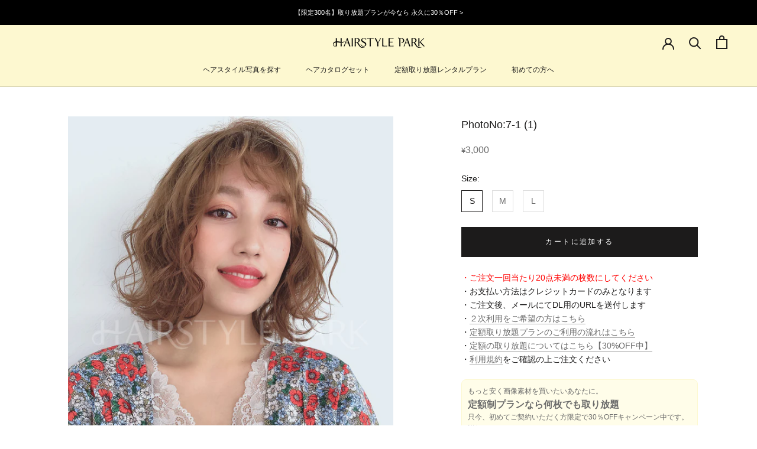

--- FILE ---
content_type: text/javascript; charset=utf-8
request_url: https://hairstyle-park.com/products/7-1-1.js
body_size: 441
content:
{"id":6010622181537,"title":"PhotoNo:7-1 (1)","handle":"7-1-1","description":"\u003cul\u003e\n \u003cli\u003e髪型：ミディアム\u003c\/li\u003e\n \u003cli\u003e性別：レディース\u003c\/li\u003e\n \u003cli\u003eイメージ：モテ・愛され\u003c\/li\u003e\n \u003cli\u003eジャンル：カット,カラー,パーマ\u003c\/li\u003e\n \u003c\/ul\u003e","published_at":"2021-01-27T15:49:08+09:00","created_at":"2021-01-13T16:46:08+09:00","vendor":"HAIRSTYLE PARK","type":"HAIRSTYLE画像","tags":["カット","カラー","パーマ","ミディアム","モテ・愛され","レディース"],"price":300000,"price_min":300000,"price_max":400000,"available":true,"price_varies":true,"compare_at_price":null,"compare_at_price_min":0,"compare_at_price_max":0,"compare_at_price_varies":false,"variants":[{"id":37505692270753,"title":"S","option1":"S","option2":null,"option3":null,"sku":null,"requires_shipping":false,"taxable":true,"featured_image":null,"available":true,"name":"PhotoNo:7-1 (1) - S","public_title":"S","options":["S"],"price":300000,"weight":0,"compare_at_price":null,"inventory_management":null,"barcode":null,"requires_selling_plan":false,"selling_plan_allocations":[]},{"id":37505692303521,"title":"M","option1":"M","option2":null,"option3":null,"sku":null,"requires_shipping":false,"taxable":true,"featured_image":null,"available":true,"name":"PhotoNo:7-1 (1) - M","public_title":"M","options":["M"],"price":350000,"weight":0,"compare_at_price":null,"inventory_management":null,"barcode":null,"requires_selling_plan":false,"selling_plan_allocations":[]},{"id":37505692336289,"title":"L","option1":"L","option2":null,"option3":null,"sku":null,"requires_shipping":false,"taxable":true,"featured_image":null,"available":true,"name":"PhotoNo:7-1 (1) - L","public_title":"L","options":["L"],"price":400000,"weight":0,"compare_at_price":null,"inventory_management":null,"barcode":null,"requires_selling_plan":false,"selling_plan_allocations":[]}],"images":["\/\/cdn.shopify.com\/s\/files\/1\/0478\/8984\/2337\/products\/7-1_20_1__800_37157e5e-fe15-4d7c-8347-15add887577d.jpg?v=1610873028"],"featured_image":"\/\/cdn.shopify.com\/s\/files\/1\/0478\/8984\/2337\/products\/7-1_20_1__800_37157e5e-fe15-4d7c-8347-15add887577d.jpg?v=1610873028","options":[{"name":"Size","position":1,"values":["S","M","L"]}],"url":"\/products\/7-1-1","media":[{"alt":"ヘアスタイル写真PhotoNo:7-1 (1)[ミディアム,レディース,モテ・愛され,カット,カラー,パーマ]","id":13192000798881,"position":1,"preview_image":{"aspect_ratio":0.75,"height":1067,"width":800,"src":"https:\/\/cdn.shopify.com\/s\/files\/1\/0478\/8984\/2337\/products\/7-1_20_1__800_37157e5e-fe15-4d7c-8347-15add887577d.jpg?v=1610873028"},"aspect_ratio":0.75,"height":1067,"media_type":"image","src":"https:\/\/cdn.shopify.com\/s\/files\/1\/0478\/8984\/2337\/products\/7-1_20_1__800_37157e5e-fe15-4d7c-8347-15add887577d.jpg?v=1610873028","width":800}],"requires_selling_plan":false,"selling_plan_groups":[]}